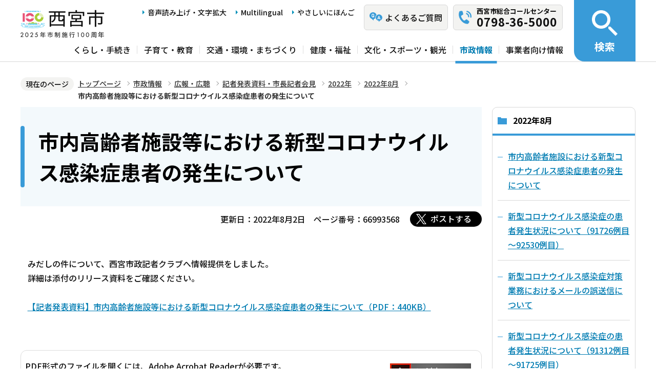

--- FILE ---
content_type: text/html; charset=UTF-8
request_url: https://www.nishi.or.jp/shisei/koho/kishahappyoshiryo/2022/202208/R040802_koureisya.html
body_size: 6708
content:
<!DOCTYPE html>
<html lang="ja" prefix="og: http://ogp.me/ns# article: http://ogp.me/ns/article#">
<head>
<meta name="viewport" content="width=device-width, initial-scale=1">
<meta name="referrer" content="no-referrer-when-downgrade">
<meta charset="UTF-8">
<meta name="Author" content="Nishinomiya City">
<meta http-equiv="X-UA-Compatible" content="IE=edge">
<link rel="shortcut icon" href="/favicon.ico">
<link rel="apple-touch-icon" href="/images/apple-touch-icon.png">
<meta property="og:title" content="市内高齢者施設等における新型コロナウイルス感染症患者の発生について">
<meta property="og:type" content="article">
<meta property="og:url" content="https://www.nishi.or.jp/shisei/koho/kishahappyoshiryo/2022/202208/R040802_koureisya.html">
<meta property="og:image" content="https://www.nishi.or.jp/images/ogp.png">
<meta property="og:description" content="">



<link rel="stylesheet" media="all" href="/css/2023_style.wysiwyg.css">
<link rel="stylesheet" media="all" href="/css/2023_style.tableconverter.css">
<link rel="stylesheet" media="all" href="/css/2023_style_parts.css">
<link rel="stylesheet" href="/css/2023_style_smph.css" media="screen and (max-width: 1023px)">
<link rel="stylesheet" href="/css/2023_style_pc.css" media="screen and (min-width: 1024px), print">
<link rel="stylesheet" href="/css/2023_style_print.css" media="print">
<link rel="stylesheet" href="/css/lightbox.css" media="screen">
<title>市内高齢者施設等における新型コロナウイルス感染症患者の発生について｜西宮市ホームページ</title>
<script src="/js/jquery.min.js"></script>
<script src="/js/id.js"></script>




<script src="/js/viewport.js"></script>
<script src="/js/jquery.cookie.min.js"></script>
<script src="/js/analyticscode.js"></script>
<script src="https://tsutaeru.cloud/assets/snippet/js/tsutaeru_mo.js"></script> 
<script>
// <![CDATA[
__tsutaeruMO.init({
access_token: '1bcfcffa-c445-45c4-bc46-d63213e05049',
exclusion_class: 'class_name',
toolbar: {
message: true,
fixed: false
}
});
// ]]>
</script>
<!-- Google Tag Manager -->
<script>
// <![CDATA[
(function(w,d,s,l,i){w[l]=w[l]||[];w[l].push({'gtm.start':new Date().getTime(),event:'gtm.js'});var f=d.getElementsByTagName(s)[0],j=d.createElement(s),dl=l!='dataLayer'?'&l='+l:'';j.async=true;j.src='https://www.googletagmanager.com/gtm.js?id='+i+dl;f.parentNode.insertBefore(j,f);})(window,document,'script','dataLayer','GTM-N3PHRW5');
// ]]>
</script>
<!-- End Google Tag Manager -->
</head>
<body id="base">
<!-- Google Tag Manager (noscript) -->
<noscript><iframe title="Google Tag Manager" src="https://www.googletagmanager.com/ns.html?id=GTM-N3PHRW5" height="0" width="0" style="display:none;visibility:hidden"></iframe></noscript>
<!-- End Google Tag Manager (noscript) -->

<div id="basebg" class="honcyo">
<noscript>
<p class="jsmessage">このホームページではJavaScriptを使用しています。<br>JavaScriptの使用を有効にしていない場合は、一部の機能が正確に動作しない恐れがあります。<br>お手数ですがJavaScriptの使用を有効にしてください。</p>
</noscript>
<div class="blockjump txtno-display"><a id="PTOP">このページの先頭です</a></div>
<p class="blockskip"><a href="#CONT" class="skip">メニューを飛ばして本文へ</a></p>
<div id="baseall" class="baseall print">
<!-- ▼ヘッダーここから▼ -->
<header class="header" role="banner">
  <div class="header_wp">
    <div class="header_l">
      <div class="header_r">
        <div class="headlist_wp">
          <div id="header_logo">
            <div>
              <a href="/index.html">
                <img src="/images/header_logo.png" alt="西宮市　NISHINOMIYA CITY">
              </a>
            </div>
          </div><!-- div header_logo -->
          <ul class="headlist1 sp-none">
            <li><a href="https://www.zoomsight-sv2.jp/NISHI/controller/index.html#https://www.nishi.or.jp/">音声読み上げ・文字拡大</a></li>
            <li lang="en"><a href="/multilingual/index.html">Multilingual</a></li>
            <li><a class="easyjp-link" href="https://tsutaeru.cloud/easy.php?uri=https://www.nishi.or.jp/">やさしいにほんご</a></li>
          </ul>
          <ul class="headlist2 sp-none">
            <li class="qaLink"><a href="https://www.nishinomiya-city-callcenter.jp/" target="_blank" rel="noopener noreferrer"><span>よくあるご質問</span></a></li>
            <li class="callcenterLink"><a href="/shisei/koho/sougou-call/20230524121659570.html"><span>西宮市総合コールセンター</span><span class="callcenterTel">0798-36-5000</span></a></li>
          </ul>
        </div><!-- div headlist_wp -->
        <div class="gnavi_wp sp-none">
          <nav aria-label="メインメニュー">
            <ul class="gnavi">
              <li><a href="/kurashi/index.html">くらし・手続き</a></li>
              <li><a href="/kosodate/index.html">子育て・教育</a></li>
              <li><a href="/kotsu/index.html">交通・環境・まちづくり</a></li>
              <li><a href="/kenko/index.html">健康・福祉</a></li>
              <li><a href="/bunka/index.html">文化・スポーツ・観光</a></li>
              <li><a href="/shisei/index.html">市政情報</a></li>
              <li><a href="/jigyoshajoho/index.html">事業者向け情報</a></li>
            </ul>
          </nav>
        </div><!-- div gnavi_wp -->
      </div><!-- div header_r -->
      <div class="spHeadMenu_wp pc-none">
        <ul class="spHeadMenu">
          <li><a href="https://www.nishinomiya-city-callcenter.jp/" target="_blank" rel="noopener noreferrer">FAQ</a></li>
          <li><a href="/shisei/koho/sougou-call/20230524121659570.html">コールセンター</a></li>
          <li><a id="toggle02" href="javascript:void(0)">検索</a></li>
          <li><a id="toggle03" href="javascript:void(0)">メニュー</a></li>
        </ul>
      </div><!-- div spHeadMenu_wp -->
    </div><!-- div header_l -->
    <div class="header_kensaku_btn_wp sp-none">
      <a id="toggle01" href="javascript:void(0)"><span>検索</span></a>
    </div><!-- div header_kensaku_btn_wp -->
    <div class="header_kensaku_menu sp-none" id="header_kensaku_menu">
      <!-- 検索メニュー埋込 -->
    </div><!-- div header_kensaku_menu -->
    <div class="spHeader_kensaku_menu pc-none" id="spHeader_kensaku_menu">
      <!-- SP検索メニュー埋込 -->
    </div><!-- div spHeader_kensaku_menu -->
    <div class="spHeader_menu pc-none" id="spHeader_menu">
      <!-- SPメニュー埋込 -->
    </div><!-- div spHeader_menu -->
  </div><!-- div header_wp -->
</header>
<!-- ▲ヘッダーここまで▲ -->
<!--▽パンくずナビ▽-->
<nav aria-label="現在位置">
<div class="pankuzu">
<div class="block">
<div class="box">
<div class="box-inner">
<ol class="clearfix">
<li class="pk-img">現在のページ</li>
<li><a href="/index.html">トップページ</a></li>
<li><a href="../../../../index.html">市政情報</a></li>
<li><a href="../../../index.html">広報・広聴</a></li>
<li><a href="../../index.html">記者発表資料・市長記者会見</a></li>
<li><a href="../index.html">2022年</a></li>
<li><a href="./index.html">2022年8月</a></li>
<li class="pk-thispage">市内高齢者施設等における新型コロナウイルス感染症患者の発生について</li>

</ol>
</div>
</div>
</div>
</div>
</nav>
<!--△パンくずナビ△-->
<!-- ▼メインコンテンツここから▼ -->
<div class="blockjump txtno-display"><a id="CONT">本文ここから</a></div>
<main class="normal_sec">
<div class="wrap clearfix">
<div id="main">



<div class="h1bg"><div><h1>市内高齢者施設等における新型コロナウイルス感染症患者の発生について</h1></div></div>


<div class="basic-info clearfix">
<div class="basic-box clearfix">
<p class="update">更新日：2022年8月2日</p>
<p class="pagenumber">ページ番号：66993568</p>
<!-- scs_jyogai_start -->
<div class="socialmedia clearfix">
<script src="/js/sns_btn.js"></script>
<div class="sp_box clearfix"><div id="twitter"></div></div>
</div>
<!-- scs_jyogai_end -->

</div>
</div>
<!-- app_pc_body_start -->
<div class="wysiwyg_wp"><p>　<br>みだしの件について、西宮市政記者クラブへ情報提供をしました。<br>詳細は添付のリリース資料をご確認ください。<br>　<br><img class="img-guidance" width="1" height="1" alt="ファイルダウンロードのリンク　新規ウインドウで開きます。" src="/images/spacer.gif" /><a href="R040802_koureisya.files/R040802_koureisyashisetutou.pdf" class="resourceLink newWindow" target="_blank" rel="noopener noreferrer">【記者発表資料】市内高齢者施設等における新型コロナウイルス感染症患者の発生について（PDF：440KB）</a><br>　</p></div>

<!-- app_pc_body_end -->




<p class="dladobereader">
PDF形式のファイルを開くには、Adobe Acrobat Readerが必要です。<br>
お持ちでない方は、Adobe社から無償でダウンロードできます。<br>
<a href="https://get.adobe.com/jp/reader/" target="_blank"><img src="/images/get_adobe_reader.png" alt="Get Adobe Acrobat Reader（新規ウインドウで開きます。）" width="158" height="39"></a></p>








<div id="contact">
  <div class="contact_left">
    <h2><span>お問い合わせ先</span></h2>
    
      <p class="contact_name">
        <a class="innerLink" href="/soshiki/00070005/0014000515/001700051550/index.html">広報課</a>
      </p>
    
  </div>
  <div class="contact_right">
    <p class="address">西宮市六湛寺町10-3 西宮市役所本庁舎 4階</p>
    <div class="tel_wp">
      <p class="tel"><span class="title">電話番号：</span>0798-35-3400</p>
      <p class="fax"><span class="title">ファックス：</span>0798-35-3449</p>
    </div>
    
    <p class="contact-form"><a class="innerLink" href="https://www.nishi.or.jp/cgi-bin/formmail/formmail.cgi?d=001700051550"><span class="contact-link2">お問合せメールフォーム</span></a></p>
  </div>
</div>








<form action="/cgi-bin/vote/vote.cgi" method="post" id="formmail" name="formmail" class="feedback">
<h2>この情報はお役に立ちましたか？</h2>
<fieldset class="fedd1">
<legend>この情報はお役に立ちましたか？</legend>
<input type="radio" name="question1" value="分かりやすかった" id="q1-point2" checked="checked"><label for="q1-point2">分かりやすかった</label>
<input type="radio" name="question1" value="分かりにくかった" id="q1-point1"><label for="q1-point1">分かりにくかった</label>
</fieldset>
<fieldset class="fedd2">
<legend>このページは見つけやすかったですか？</legend>
<input type="radio" name="question2" value="見つけやすかった" id="q2-point2" checked="checked"><label for="q2-point2">見つけやすかった</label>
<input type="radio" name="question2" value="見つけにくかった" id="q2-point1"><label for="q2-point1">見つけにくかった</label>
</fieldset>
<div>
<input type="hidden" name="url" value="/shisei/koho/kishahappyoshiryo/2022/202208/R040802_koureisya.html">
<input type="hidden" name="title" value="市内高齢者施設等における新型コロナウイルス感染症患者の発生について">
<input type="hidden" name="tanto" value="広報課">
</div>
<div class="submitbox"><input type="submit" name="submit" class="fedbt" value="送信"></div>
</form>






<div class="txtno-display">本文ここまで</div>
</div><!-- /div main -->
<div id="localnavi" class="sp-none">
<nav>
<!-- ▽ローカルナビ▽ -->

<div class="losubnavi">
<h2><span>2022年8月</span></h2>
<ul>
<li><a href="/shisei/koho/kishahappyoshiryo/2022/202208/R040831_koureisyasis.html"><span class="sblock">市内高齢者施設における新型コロナウイルス感染症患者の発生について</span></a></li>
<li><a href="/shisei/koho/kishahappyoshiryo/2022/202208/R040831_siryou.html"><span class="sblock">新型コロナウイルス感染症の患者発生状況について（91726例目～92530例目）</span></a></li>
<li><a href="/shisei/koho/kishahappyoshiryo/2022/202208/R040830_gosoushin.html"><span class="sblock">新型コロナウイルス感染症対策業務におけるメールの誤送信について</span></a></li>
<li><a href="/shisei/koho/kishahappyoshiryo/2022/202208/R040830_siryou.html"><span class="sblock">新型コロナウイルス感染症の患者発生状況について（91312例目～91725例目）</span></a></li>
<li><a href="/shisei/koho/kishahappyoshiryo/2022/202208/R040829_koureisya.html"><span class="sblock">市内高齢者施設における新型コロナウイルス感染症患者の発生について</span></a></li>
<li><a href="/shisei/koho/kishahappyoshiryo/2022/202208/R040829_siryou.html"><span class="sblock">新型コロナウイルス感染症の患者発生状況について（90942例目～91311例目）</span></a></li>
<li><a href="/shisei/koho/kishahappyoshiryo/2022/202208/R040828_koureisya.html"><span class="sblock">市内高齢者施設における新型コロナウイルス感染症患者の発生について</span></a></li>
<li><a href="/shisei/koho/kishahappyoshiryo/2022/202208/R040828_siryou.html"><span class="sblock">新型コロナウイルス感染症の患者発生状況について（90307例目～90941例目）</span></a></li>
<li><a href="/shisei/koho/kishahappyoshiryo/2022/202208/R040827_siryou.html"><span class="sblock">新型コロナウイルス感染症の患者発生状況について（89726例目～90306例目）</span></a></li>
<li><a href="/shisei/koho/kishahappyoshiryo/2022/202208/R040826_siryou.html"><span class="sblock">新型コロナウイルス感染症の患者発生状況について（88671例目～89725例目）</span></a></li>
<li><a href="/shisei/koho/kishahappyoshiryo/2022/202208/R040825_shigikaigiin.html"><span class="sblock">西宮市議会における新型コロナウイルス感染症患者の発生について</span></a></li>
<li><a href="/shisei/koho/kishahappyoshiryo/2022/202208/R040825_koureisya.html"><span class="sblock">市内高齢者施設における新型コロナウイルス感染症患者の発生について</span></a></li>
<li><a href="/shisei/koho/kishahappyoshiryo/2022/202208/R040825_siryou.html"><span class="sblock">新型コロナウイルス感染症の患者発生状況について（87497例目～88670例目）</span></a></li>
<li><a href="/shisei/koho/kishahappyoshiryo/2022/202208/R040824_teireikaiken.html"><span class="sblock">令和4年8月24日　市長定例会見</span></a></li>
<li><a href="/shisei/koho/kishahappyoshiryo/2022/202208/R040824_siryou.html"><span class="sblock">新型コロナウイルス感染症の患者発生状況について（86487例目～87496例目）</span></a></li>
<li><a href="/shisei/koho/kishahappyoshiryo/2022/202208/R040823_siryou.html"><span class="sblock">新型コロナウイルス感染症の患者発生状況について（85999例目～86486例目）</span></a></li>
<li><a href="/shisei/koho/kishahappyoshiryo/2022/202208/0929658202208221442.html"><span class="sblock">色のチカラで子育て支援・いろいろワクワクPJT 「ボクのワタシのうちゅう」の絵が、交通公園のロケットモニュメントに！ ―　完成イベントのご案内　―</span></a></li>
<li><a href="/shisei/koho/kishahappyoshiryo/2022/202208/R040822_koureisyashi.html"><span class="sblock">市内高齢者施設における新型コロナウイルス感染症患者の発生について</span></a></li>
<li><a href="/shisei/koho/kishahappyoshiryo/2022/202208/R040822_siryou.html"><span class="sblock">新型コロナウイルス感染症の患者発生状況について（84980例目～85998例目）</span></a></li>
<li><a href="/shisei/koho/kishahappyoshiryo/2022/202208/R040821_siryou.html"><span class="sblock">新型コロナウイルス感染症の患者発生状況について（83989例目～84979例目）</span></a></li>
<li><a href="/shisei/koho/kishahappyoshiryo/2022/202208/R040820_siryou.html"><span class="sblock">新型コロナウイルス感染症の患者発生状況について（82773例目～83988例目）</span></a></li>
<li><a href="/shisei/koho/kishahappyoshiryo/2022/202208/R040819_siryou.html"><span class="sblock">新型コロナウイルス感染症の患者発生状況について（81848例目～82772例目）</span></a></li>
<li><a href="/shisei/koho/kishahappyoshiryo/2022/202208/R040818_koureisya.html"><span class="sblock">市内高齢者施設における新型コロナウイルス感染症患者の発生について</span></a></li>
<li><a href="/shisei/koho/kishahappyoshiryo/2022/202208/R040818_siryou.html"><span class="sblock">新型コロナウイルス感染症の患者発生状況について（80477例目～81847例目）</span></a></li>
<li><a href="/shisei/koho/kishahappyoshiryo/2022/202208/R040817_koureisyashi.html"><span class="sblock">市内高齢者施設における新型コロナウイルス感染症患者の発生について</span></a></li>
<li><a href="/shisei/koho/kishahappyoshiryo/2022/202208/R040817_siryou.html"><span class="sblock">新型コロナウイルス感染症の患者発生状況について（79525例目～80476例目）</span></a></li>
<li><a href="/shisei/koho/kishahappyoshiryo/2022/202208/R040816_siryou.html"><span class="sblock">新型コロナウイルス感染症の患者発生状況について（79094例目～79524例目）</span></a></li>
<li><a href="/shisei/koho/kishahappyoshiryo/2022/202208/R040816_sinaikoureis.html"><span class="sblock">市内高齢者施設における新型コロナウイルス感染症患者の発生について</span></a></li>
<li><a href="/shisei/koho/kishahappyoshiryo/2022/202208/R040815_siryou.html"><span class="sblock">新型コロナウイルス感染症の患者発生状況について（78263例目～79093例目）</span></a></li>
<li><a href="/shisei/koho/kishahappyoshiryo/2022/202208/R040814_siryou.html"><span class="sblock">新型コロナウイルス感染症の患者発生状況について（77232例目～78262例目）</span></a></li>
<li><a href="/shisei/koho/kishahappyoshiryo/2022/202208/R040813_koureisya.html"><span class="sblock">市内高齢者施設における新型コロナウイルス感染症患者の発生について</span></a></li>
<li><a href="/shisei/koho/kishahappyoshiryo/2022/202208/R040813_siryou.html"><span class="sblock">新型コロナウイルス感染症の患者発生状況について（76211例目～77231例目）</span></a></li>
<li><a href="/shisei/koho/kishahappyoshiryo/2022/202208/R040812_funsitu.html"><span class="sblock">生活保護受給者のケースファイルの紛失について</span></a></li>
<li><a href="/shisei/koho/kishahappyoshiryo/2022/202208/R040812_sinaisyougai.html"><span class="sblock">市内障害者施設における新型コロナウイルス感染症患者の発生について</span></a></li>
<li><a href="/shisei/koho/kishahappyoshiryo/2022/202208/R040812_siryou.html"><span class="sblock">新型コロナウイルス感染症の患者発生状況について（75156例目～76210例目）</span></a></li>
<li><a href="/shisei/koho/kishahappyoshiryo/2022/202208/R040811_HP_siryou735.html"><span class="sblock">新型コロナウイルス感染症の患者発生状況について（73589例目～75155例目）</span></a></li>
<li><a href="/shisei/koho/kishahappyoshiryo/2022/202208/R040810_tyoukai.html"><span class="sblock">職員の懲戒処分について</span></a></li>
<li><a href="/shisei/koho/kishahappyoshiryo/2022/202208/R040810_kougenkensak.html"><span class="sblock">新型コロナウイルス抗原検査キットの配布について（配布事業は終了しています）</span></a></li>
<li><a href="/shisei/koho/kishahappyoshiryo/2022/202208/R040810_siryou.html"><span class="sblock">新型コロナウイルス感染症の患者発生状況について（72731例目～73588例目）</span></a></li>
<li><a href="/shisei/koho/kishahappyoshiryo/2022/202208/R040809_koureisyasie.html"><span class="sblock">市内高齢者施設における新型コロナウイルス感染症患者の発生について</span></a></li>
<li><a href="/shisei/koho/kishahappyoshiryo/2022/202208/R040809_siryou.html"><span class="sblock">新型コロナウイルス感染症の患者発生状況について（71734例目～72730例目）</span></a></li>
<li><a href="/shisei/koho/kishahappyoshiryo/2022/202208/R040808_shigikaigiin.html"><span class="sblock">西宮市議会における新型コロナウイルス感染症患者の発生について</span></a></li>
<li><a href="/shisei/koho/kishahappyoshiryo/2022/202208/R040808_siryou.html"><span class="sblock">新型コロナウイルス感染症の患者発生状況について（70674例目～71733例目）</span></a></li>
<li><a href="/shisei/koho/kishahappyoshiryo/2022/202208/R040807_koureisya.html"><span class="sblock">市内高齢者施設等における新型コロナウイルス感染症患者の発生について</span></a></li>
<li><a href="/shisei/koho/kishahappyoshiryo/2022/202208/R040807_siryou.html"><span class="sblock">新型コロナウイルス感染症の患者発生状況について（70049例目～70673例目）</span></a></li>
<li><a href="/shisei/koho/kishahappyoshiryo/2022/202208/R040806_siryou.html"><span class="sblock">新型コロナウイルス感染症の患者発生状況について（68988例目～70048例目）</span></a></li>
<li><a href="/shisei/koho/kishahappyoshiryo/2022/202208/2022lifeseminerkoho.html"><span class="sblock">【受講者募集】令和4年度西宮市ライフサイエンスセミナー</span></a></li>
<li><a href="/shisei/koho/kishahappyoshiryo/2022/202208/R040805_hamawakizido.html"><span class="sblock">西宮市立浜脇児童館における新型コロナウイルス感染症患者の発生について</span></a></li>
<li><a href="/shisei/koho/kishahappyoshiryo/2022/202208/R040805_sinaikoureis.html"><span class="sblock">市内高齢者施設等における新型コロナウイルス感染症患者の発生について</span></a></li>
<li><a href="/shisei/koho/kishahappyoshiryo/2022/202208/R040805_siryo.html"><span class="sblock">新型コロナウイルス感染症の患者発生状況について（67539例目～68987例目）</span></a></li>
<li><a href="/shisei/koho/kishahappyoshiryo/2022/202208/R040804_koureisya.html"><span class="sblock">市内高齢者施設等における新型コロナウイルス感染症患者の発生について</span></a></li>
<li><a href="/shisei/koho/kishahappyoshiryo/2022/202208/R040804_siryou.html"><span class="sblock">新型コロナウイルス感染症の患者発生状況について（66495例目～67538例目）</span></a></li>
<li><a href="/shisei/koho/kishahappyoshiryo/2022/202208/R040803_siryou.html"><span class="sblock">新型コロナウイルス感染症の患者発生状況について（65242例目～66494例目）</span></a></li>
<li><span class="now"><span class="sblock">市内高齢者施設等における新型コロナウイルス感染症患者の発生について</span></span></li>
<li><a href="/shisei/koho/kishahappyoshiryo/2022/202208/R040802_siryou.html"><span class="sblock">新型コロナウイルス感染症の患者発生状況について（63697例目～65241例目）</span></a></li>
<li><a href="/shisei/koho/kishahappyoshiryo/2022/202208/R040801_koureisya.html"><span class="sblock">市内高齢者施設等における新型コロナウイルス感染症患者の発生について</span></a></li>
<li><a href="/shisei/koho/kishahappyoshiryo/2022/202208/R040801_siryou.html"><span class="sblock">新型コロナウイルス感染症の患者発生状況について（63170例目～63696例目）</span></a></li>
<li><a href="/shisei/koho/kishahappyoshiryo/2022/202208/iihuuhuten.html"><span class="sblock">「私たちだって”いいふうふ”になりたい展in西宮2022」の開催について</span></a></li>
</ul>
</div>

<!-- △ローカルナビ△ -->
<!-- ▽レコメンド▽ -->

<div class="lobgbox lorecommend">
<h2 class="h2txt">このページを見ている人はこんなページも見ています</h2>
<ul>
<li class="pagelinkin"><a href="/shisei/koho/kishahappyoshiryo/2020/202011/coronakanjya487-502.html"> 新型コロナウイルス感染症の患者発生について（487～502例目）</a></li>
<li class="pagelinkin"><a href="/shisei/koho/kishahappyoshiryo/2022/202201/kotuzuibanku0203.html"> 献血併行型骨髄バンクドナー登録会について</a></li>
<li class="pagelinkin"><a href="/shisei/koho/kishahappyoshiryo/2020/202004/R020407_siryou.html"> 新型コロナウイルス感染症の患者発生について（21～28例目）</a></li>
</ul>
</div>

<!-- △レコメンド△ -->
<!-- ▽類似▽ -->

<!-- △類似△ -->
<p class="linkbttxt lojoho"><a href="/aboutweb/infoloss.html">情報が見つからないときは</a></p>
<div class="guidance"><img src="/images/spacer.gif" alt="サブナビゲーションここまで" width="1" height="1"></div>
</nav>
</div><!-- div localnavi -->
</div><!-- /div wrap -->
</main><!-- /main normal_sec -->

<!-- ▼フッターここから▼ -->
<div class="footer_wp">
  <footer>
    <div class="footer_top">
      <ul class="footer_link_wp">
        <li><a href="/sitemap.html">サイトマップ</a></li>
        <li><a href="/shisei/seisaku/johokasuishin/shikannkeisya/shikankeisha.html">市関係者向け</a></li>
        <li><a href="/aboutweb/tsukaikata.html">このサイトの使い方</a></li>
        <li><a href="/aboutweb/accessibilitypolicy/index.html">アクセシビリティポリシー</a></li>
        <li><a href="/aboutweb/sitepolicy.html">サイトポリシー</a></li>
        <li><a href="/aboutweb/privacypolicy.html">プライバシーポリシー</a></li>
        <li><a href="/aboutweb/link-kikan.html">リンク集</a></li>
      </ul>
    </div>
    <div class="footer_bottom">
      <div class="footer_bottom_con">
        <div class="footer_l">
          <div class="footer_logo">
            <h2>
              <img src="/images/footer_logo.png" alt="">
              <span>西宮市役所</span>
            </h2>
            <p class="hojin_number">法人番号8000020282049</p>
          </div>
          <div class="footer_address_wp">
            <address>
              〒662-8567　兵庫県西宮市六湛寺町10番3号（本庁舎）
            </address>
            <a href="/shisei/shinogaiyo/shitsumujikan/shitsumujikan.html">窓口受付時間についてはこちら</a>
            <div class="footer_callcenter">
              <p class="footer_callcenter_title">西宮市総合コールセンター</p>
              <p class="footer_callcenter_tel">
                <span class="footer_callcenter_tel_l">電話番号：</span>
                <span class="footer_callcenter_tel_r">0798-36-5000</span>
              </p>
              <p class="footer_callcenter_txt">
                <span class="footer_callcenter_txt_l" data-nosnippet="">受付時間：</span>
                <span class="footer_callcenter_txt_r">
                  <span data-nosnippet="">平日　午前8時30分から午後7時</span>
                  <span data-nosnippet="">土曜・日曜・祝日・12月29日から12月31日　午前9時から午後5時</span>
                  <span data-nosnippet="">（※1月1日から1月3日は休み。）</span>
                </span>
              </p>
            </div>
          </div>
        </div>
        <div class="footer_r">
          <div class="footer_annai_link">
            <a href="/access/sonotashisetsu/honchosha/shuhenannai.html">市役所・支所周辺案内</a>
          </div>
        </div>
        <div id="pagetop" class="page-top"> <a href="#PTOP"><img src="/images/2023_btn_pagetop.png" alt="ページ上部へ"></a></div>
      </div>  
    </div>
    <div class="f0copy" lang="en">Copyright 1997 Nishinomiya City</div>
    <div class="foot_top_link pc-none"><a href="/index.html"><span>西宮市トップページに戻る</span></a></div>
  </footer>
</div><!-- div footer_wp -->
<!-- ▲フッターここまで▲ -->
</div><!-- /div baseall -->
</div><!-- /div basebg -->
<script src="/js/jquery.lightbox-0.5.min.js"></script>
<script src="/js/2023_common.js"></script>

<script type="text/javascript" src="/_Incapsula_Resource?SWJIYLWA=719d34d31c8e3a6e6fffd425f7e032f3&ns=1&cb=439077457" async></script></body>
</html>

--- FILE ---
content_type: application/javascript
request_url: https://www.nishi.or.jp/js/2023_common.js
body_size: 4016
content:
$(function () {
  $("#header_kensaku_menu").load("//www.nishi.or.jp/files/header_kensaku_menu.html", tab4);
  $("#spHeader_kensaku_menu").load("//www.nishi.or.jp/files/spHeader_kensaku_menu.html", spKensakuMenuFunc);
  $("#spHeader_menu").load("//www.nishi.or.jp/files/spHeader_menu.html", easyJpActivate);
  $("#saigai-key-search").load("//www.nishi.or.jp/files/google_search_sub2.html");

  // やさしいにほんごクリック処理
  // easyJpActivate();
  // PC検索メニュー　開閉
  pcHeadMenu();
  // PC検索メニュー内　タブ切り替え
  spHeadMenu();
  // ページトップスクロール
  pageTopScroll();
  //am03_メニュー手動生成2列（子・孫）　am03_メニュー手動生成3列（子・孫）　もっと見るボタン
  lengthDisplayMenulistMore(7);
  // am08_メニュー手動_カードタイプ
  cardMenuOpen();
  // a24_Q&A（開閉）
  qaTxtOpen();
  // a25_文章（開閉）
  txtOpen();
  // 拡大画像
  lightBox();
  // SPテーブル切り替え
  tableChange();
  // グロナビカレント
  gnaviCurrent();
  // a29_画像拡大（3連）　a30_動画リンク（3連）
  elementRmv();
  // スマホ表示のパンくず処理
  pankuzuSP();
});

$(window).on('load resize', function() {
  // 自動リサイズ
  autoResize();
});

// やさしいにほんごクリック処理
function easyJpActivate() {
  $('.easyjp-link').click(function(e) {
    e.preventDefault();
    if ($(this).hasClass('easyjp-active')) {
      __tsutaeruMO.reset();
      
    } else {
      __tsutaeruMO.start();
      
    }

    $('.easyjp-link').each(function() {
      if ($(this).hasClass('easyjp-active')) {
        $(this).removeClass('easyjp-active');
        $(this).text('やさしいにほんご');
      } else {
        $(this).addClass('easyjp-active');
        $(this).text('元に戻す');
      }
    })
  })

  $('.easyjp-link').each(function() {
    if ($.cookie('__tsutaeruMO') != null) {
      $('.easyjp-link').addClass('easyjp-active');
      $('.easyjp-link').text('元に戻す');
    } else {
      $('.easyjp-link').removeClass('easyjp-active');
      $('.easyjp-link').text('やさしいにほんご');
    }
  })
}


// PC検索メニュー　開閉
function pcHeadMenu() {
  $("#toggle01").click(function() {
    $(".header_kensaku_menu").toggleClass("active");
    $(".header_kensaku_btn_wp").toggleClass("open");
    let btnText = $(this).find("span").text();
    if (btnText === "検索") {
      $(this).find("span").text("閉じる");
    } else {
      $(this).find("span").text("検索");
    }
  })
}


// PC検索メニュー内　タブ切り替え
function tab4() {
  $("#tab04 li").click(function() {
		var num = $("#tab04 li").index(this);
		$("#tab4_container .tab_contents").addClass('disnon').hide();
		$("#tab4_container .tab_contents").eq(num).removeClass('disnon').show();
		$("#tab04 li").removeClass('bt_on');
		$(this).addClass('bt_on');
	});
}


// SP検索メニュー　開閉
function spHeadMenu() {
  let $Kensaku = $("#spHeader_kensaku_menu");
  let $Gnavi = $("#spHeader_menu");

  let $KensakuBtnLi = $("#toggle02").parent("li");
  let $GnaviBtnLi = $("#toggle03").parent("li");

  $("#toggle02").click(function() {
    if ($KensakuBtnLi.hasClass("active")) {
      $KensakuBtnLi.removeClass("active");
      $(this).text("検索");
      $Kensaku.slideUp();
    } else {
      $KensakuBtnLi.addClass("active");
      $(this).text("閉じる");
      $Kensaku.slideDown();
      if ($GnaviBtnLi.hasClass("active")) {
        $GnaviBtnLi.removeClass("active");
        $("#toggle03").text("メニュー");
        $Gnavi.slideUp();
      }
    }
  });

  $("#toggle03").click(function() {
    if ($GnaviBtnLi.hasClass("active")) {
      $GnaviBtnLi.removeClass("active");
      $(this).text("メニュー");
      $Gnavi.slideUp();
    } else {
      $GnaviBtnLi.addClass("active");
      $(this).text("閉じる");
      $Gnavi.slideDown();
      if ($KensakuBtnLi.hasClass("active")) {
        $KensakuBtnLi.removeClass("active");
        $("#toggle02").text("検索");
        $Kensaku.slideUp();
      }
    }
	});
}


// SP検索メニュー内　処理
function spKensakuMenuFunc() {
  tab5();
  spKensakuLinkOpen();
}


// SP検索メニュー内　タブ切り替え
function tab5() {
  $("#tab05 li").click(function() {
		var num = $("#tab05 li").index(this);
		$("#tab5_container .tab_contents").addClass('disnon').hide();
		$("#tab5_container .tab_contents").eq(num).removeClass('disnon').show();
		$("#tab05 li").removeClass('bt_on');
		$(this).addClass('bt_on');
	});
}


// SP検索メニュー内　開閉
function  spKensakuLinkOpen() {
  $(".sp_kensaku_menu_btn a").click(function() {
    $(this).toggleClass("active");
    $(this).siblings("ul.open_menu").slideToggle();
  })
}


// ページトップスクロール
function pageTopScroll() {
  $(".page-top").hide();
  $(window).on("scroll", function () {
    if ($(this).scrollTop() > 300) {
      $(".page-top").fadeIn("fast");
    } else {
      $(".page-top").fadeOut("fast");
    }
    scrollHeight = $(document).height();
    scrollPosition = $(window).height() + $(window).scrollTop();
    footHeight = $("footer").innerHeight();
    footLinkHeight = $(".footer_top").innerHeight();

    if (window.innerWidth > 1023) {
      if (scrollHeight - scrollPosition <= footHeight - footLinkHeight - 200) {
        $(".page-top").css({
          "position": "absolute",
          "top": "120px",
          "bottom": "auto",
        });
      } else {
        $(".page-top").css({
          "position": "fixed",
          "top": "auto",
          "bottom": "10px",
        });
      }
    } else {
      if (scrollHeight - scrollPosition <= footHeight - footLinkHeight - 20) {
        $(".page-top").css({
          "position": "absolute",
          "top": "10px",
          "bottom": "auto",
        });
      } else {
        $(".page-top").css({
          "position": "fixed",
          "top": "auto",
          "bottom": "10px",
        });
      }
    }
  });
}


//am03_メニュー手動生成2列（子・孫）　am03_メニュー手動生成3列（子・孫）　もっと見るボタン
function lengthDisplayMenulistMore(num) {
	$('.menulist_more .m-box2 ul.norcor').each(function() {
		var liLimit = num;
		var liLength = $(this).find('li').length;
		if (liLength > liLimit) {
			$(this).find('li:nth-child(n+' + (liLimit + 1) +')').css({'display':'none'});
			$(this).after('<div class="m_morebtn_wp"><p class="m_morebtn"><a href="javascript:void(0);"><span>さらに表示</span></a></p></div>');
			$('.m_morebtn a').on('click', function () {
				$(this).closest('.menulist_more .m-box2').find('ul li').show();
				$(this).closest('.m_morebtn_wp').remove();
			});
		}
  });

  $('.menulist_more .m-box3 ul.norcor').each(function() {
		var liLimit = num;
		var liLength = $(this).find('li').length;
		if (liLength > liLimit) {
			$(this).find('li:nth-child(n+' + (liLimit + 1) +')').css({'display':'none'});
			$(this).after('<div class="m_morebtn_wp"><p class="m_morebtn"><a href="javascript:void(0);"><span>さらに表示</span></a></p></div>');
			$('.m_morebtn a').on('click', function () {
				$(this).closest('.menulist_more .m-box3').find('ul li').show();
				$(this).closest('.m_morebtn_wp').remove();
			});
		}
  });
}


// am08_メニュー手動_カードタイプ
function cardMenuOpen() {
  $('.card_menu_navi').each(function() {
    let cardTxt = $(this).find('.card_txt_navi p');
    let cardImg = $(this).find('.card_img_navi');
    let cardTitle = $(this).find('.card_title_navi h2');

    $(this).find('.card-open-btn').click(function() {
      $(this).toggleClass('open');
      $(cardTxt).slideToggle();
      $(cardImg).slideToggle();
      if ($(this).hasClass('open')) {
        $(this).find('img').attr('src', '/images/card_menu_close.png');
        $(this).find('img').attr('alt', '閉じる');
      } else {
        $(this).find('img').attr('src', '/images/card_menu_open.png');
        $(this).find('img').attr('alt', '開く');
      }
    })

    if (!cardTxt.length && !cardImg.length && !cardTitle.length) {
      $(this).remove();
    }
  })
}


// a24_Q&A（開閉）
function qaTxtOpen() {
  $('.qa_txt_wp').each(function() {
    let answerTxt = $(this).find('.answer_txt_wp');

    $(this).find('.qa-open-btn').click(function() {
      // $(this).toggleClass('open');
      // $(answerTxt).slideToggle();
      $(this).toggleClass('open');
      $(answerTxt).slideToggle();
      if ($(this).hasClass('open')) {
        $(this).find('img').attr('src', '/images/card_menu_close.png');
        $(this).find('img').attr('alt', '閉じる');
      } else {
        $(this).find('img').attr('src', '/images/card_menu_open.png');
        $(this).find('img').attr('alt', '開く');
      }
    })
  })
}


// a25_文章（開閉）
function txtOpen() {
  $('.open_txt_con').each(function() {
    let openTxt = $(this).find('.open_txt');

    $(this).find('.open_txt-btn').click(function() {
      // $(this).toggleClass('open');
      // $(openTxt).slideToggle();
      $(this).toggleClass('open');
      $(openTxt).slideToggle();
      if ($(this).hasClass('open')) {
        $(this).find('img').attr('src', '/images/card_menu_close.png');
        $(this).find('img').attr('alt', '閉じる');
      } else {
        $(this).find('img').attr('src', '/images/card_menu_open.png');
        $(this).find('img').attr('alt', '開く');
      }
    })
  })
}


// 拡大画像
function lightBox() {
	function chgImg(){
		var num_p = $("p.imgdisplaynone").length;
		var num_a = $("a.openimg,innerLink").length;
		if( num_p != num_a ){ return; }

		var p = "";
		var a = "";
		for(var i=0; i<num_p; i++ ){
			p = $("p.imgdisplaynone").eq(i);
			a = $("a.openimg,innerLink").eq(i);

			var src = p.children("img").attr("src");
			var alt = p.children("img").attr("alt");
			a.attr("href",src);
			a.attr("data-title",alt);
		}

	}

	function addOnloadEvent(fnc){
	  if ( typeof window.addEventListener != "undefined" )
	    window.addEventListener( "load", fnc, false );
	  else if ( typeof window.attachEvent != "undefined" ) {
	    window.attachEvent( "onload", fnc );
	  }
	}
	addOnloadEvent( chgImg );

}


// SPテーブル切り替え
function tableChange() {
	if (window.matchMedia( '(max-width:1023px)' ).matches) {
		var smphTable = $('.t-box2, .t-box, .wysiwyg_wp>table, .plat-wrap');
		if(smphTable.length){
			var TableWidth = 600;
			var scrollOff = '画面サイズに合わせて閲覧';
			var scrollOn = 'スクロール操作で閲覧';
			smphTable.each( function() {
					var scrollBtn = $('<div class="scroll_table_switch clearfix"><a href="javascript:void(0);" class="scroll">'+scrollOff+'</a></div>');
					$(this).not('#calendarlist, #shigikai_calendar').before(scrollBtn);
					$(this).not('#calendarlist, #shigikai_calendar').wrap('<div class="scroll_table"></div>');
					$(this).not('#calendarlist, #shigikai_calendar').css({
						'width':TableWidth
					});
					scrollBtn.find('a').click( function(){
						if($(this).hasClass('scroll')){
							$(this).removeClass('scroll').parent().next().children().css({ 'width':'auto'}).unwrap();
							$(this).text(scrollOn);
							$(this).parents('.table_data').removeClass('scroll');
						} else {
							$(this).addClass('scroll').parent().next().wrap('<div class="scroll_table"></div>').css({ 'width':TableWidth });
							$(this).text(scrollOff);
							$(this).parents('.table_data').addClass('scroll');
						}
					});
			});
	}
	}
}


// グロナビカレント
function gnaviCurrent() {
  if (location.pathname != "/") {
    $('.gnavi li a[href^="/' + location.pathname.split("/")[1] + '"]').addClass('active');
  };
}


// a29_画像拡大（3連）　a30_動画リンク（3連）
function elementRmv() {
  $(".zoom_picture_wp").each(function() {
    if (!$(this).find(".zoom_pic_img_box").length) {
      $(this).remove();
    }
  })

  $(".mvlink_wp").each(function() {
    if (!$(this).find(".mvlink_img img").length && !$(this).find(".mvlink_txt span").length) {
      $(this).remove();
    }
  })
}


// 自動リサイズ
function autoResize() {
  let windowWidth = window.innerWidth || document.documentElement.clientWidth || document.body.clientWidth;
  // let windowWidth = $(window).width();
  let scrollBarWidth = windowWidth - $(window).width();
  // let windowRealWidth = windowWidth - scrollBarWidth;
  let htmlWidth = 1220;
  if ($('#basebg').hasClass('honcyo')) {
    htmlWidth = 1220;
  } else {
    htmlWidth = 1100;
  }
  
  
  let zoomNum = (windowWidth - scrollBarWidth) / htmlWidth;
  if (windowWidth < 1300 && windowWidth > 1024) {
    if (zoomNum > 1) {
      $('body').css({"zoom": "1"});
    } else {
      $('body').css({"zoom": zoomNum});
    }
  } else {
    $('body').css({"zoom": "1"});
  }
}


// スマホ表示のパンくず処理
function pankuzuSP() {

  var numH = $('.pankuzu ol li').not('.pk-img, .pk-txt, .txtno-display').innerHeight();
  
  
  var box = $('.box');
  //.boxの下に.moreを作る
  box.after('<div class="more pankz_morebtn_wp pc-none"><p class="pankz_morebtn"><a href="javascript:void(0);"><img src="/images/pankz_open.png" width="21" height="21"></a></p></div>');
  var more = $('.more');
  
  function remClass(){
    $(this).next(more).removeClass('is-active');
    $('.pankuzu').removeClass('active');
    $('.pankuzu .box').removeClass('active');
  }
  function adClass(){
    $(this).next(more).addClass('is-active');
    $('.pankuzu').addClass('active');
    $('.pankuzu .box').addClass('active');
  }
  
  //forで.box-innerの高さを取得、縦幅が40pxより小さい場合.moreをhideする
  //box.lengthで.boxの数分だけ回す
  for (var i = 0; i < box.length; i++) {
    //.eq(i)でインデックス番号でフィルタリング
    var boxInnerH = $('.box-inner').eq(i).innerHeight();
    if (boxInnerH <= numH) {
      more.eq(i).hide();
    } else {
      box.eq(i).css({
        height: numH
      });
    }
  }
  
  more.on('click', function() {
    //複数あった時を考慮
    //クリックした.moreに対応する.box-innerの高さを取得する
    //more.index(this)でindex番号を出す
    var index = more.index(this);
    var boxThis = box.eq(index);
    var innerH = $('.box-inner').eq(index).innerHeight();
    if ($(this).hasClass('is-active')) {
      //.is-activeがある場合（アコーディオンが開いているとき）
      // boxThis.animate({
      //
      // }, 200, remClass);
      $('.more').removeClass('is-active');
      $('.pankuzu').removeClass('active');
      $('.pankuzu .box').removeClass('active');
      // $('.pankuzu').css({'display':'flex'});
      // $('.pankuzu ol').css({'overflow-y':'hidden'});
      // $('.box').css({'overflow-y':'hidden'});
      $(".pankz_morebtn a img").attr("src","/images/pankz_open.png");
      $(".pankz_morebtn a img").attr("alt","パンくずリストを開く");
    } else {
      //ない場合（アコーディオンが閉じているとき）
      // boxThis.animate({
      //
      // }, 200, adClass);
      $('.more').addClass('is-active');
      $('.pankuzu').addClass('active');
      $('.pankuzu .box').addClass('active');
      // $('.pankuzu').css({'display':'block'});
      // $('.pankuzu ol').css({'overflow-y':'visible'});
      // $('.box').css({'overflow-y':'hidden'});
      $(".pankz_morebtn a img").attr("src","/images/pankz_close.png");
      $(".pankz_morebtn a img").attr("alt","パンくずリストを閉じる");
    }
  });

};

--- FILE ---
content_type: application/javascript
request_url: https://www.nishi.or.jp/js/sns_btn.js
body_size: 278
content:
$(function () {
	snsBtn();
	snsEventRegistration();
});

function snsBtn(){
	var wrap = document.getElementById('twitter');
	// var snsDom = '' +
	// 	'<p class="sns_btn sns_twitter"><a href="javascript:void(0)" target="_blank">ツイート</a></p>';
	//  	wrap.insertAdjacentHTML('afterbegin', snsDom);
	var snsDom = '' +
		'<p class="sns_btn sns_twitter"><a href="javascript:void(0)" target="_blank">ポストする</a></p>';
		wrap.insertAdjacentHTML('afterbegin', snsDom);
}

function snsEventRegistration(){
	    // Twitter
		$(".sns_twitter > a").click(function () {
			$(this).attr('href', "http://twitter.com/share?text=&"+ encodeURIComponent(document.title) + "&url=" + encodeURIComponent(location.href));
		});
}
